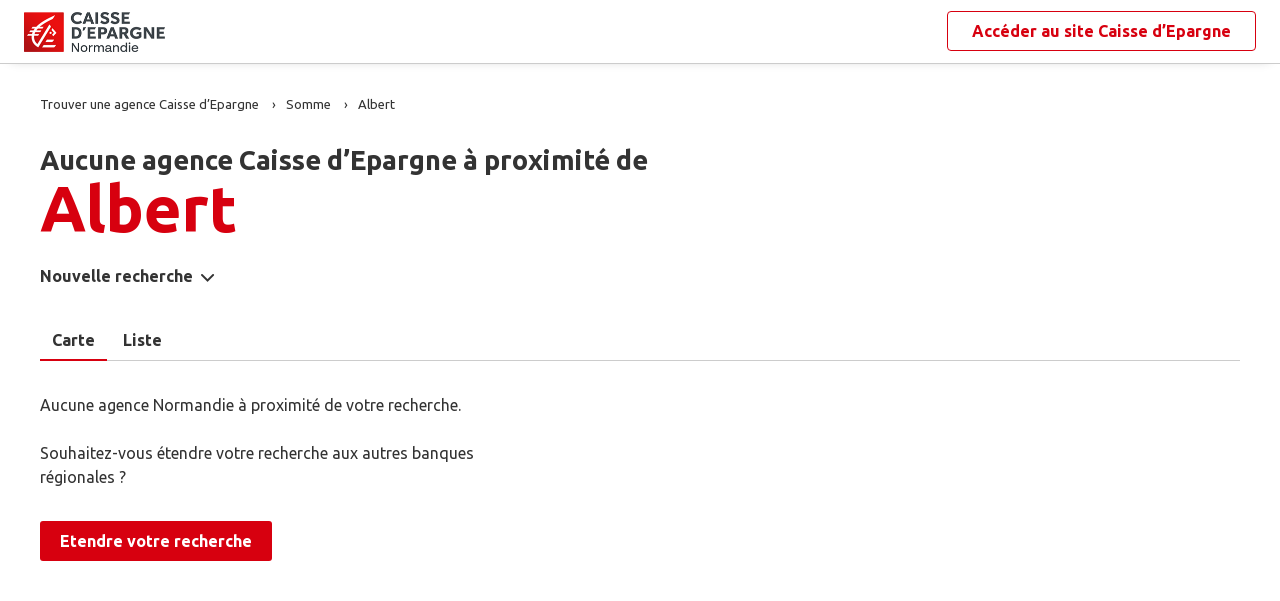

--- FILE ---
content_type: text/html
request_url: https://www.agences.caisse-epargne.fr/banque-assurance/normandie/albert-C80016
body_size: 7511
content:
<!DOCTYPE html>
<!--[if IE 6]>
<html class="ie ie6" lang="fr">
<![endif]-->
<!--[if IE 7]>
<html class="ie ie7" lang="fr">
<![endif]-->
<!--[if IE 8]>
<html class="ie ie8" lang="fr">
<![endif]-->
<!--[if IE 9]>
<html class="ie ie9" lang="fr">
<![endif]-->
<!--[if !(IE 6) | !(IE 7) | !(IE 8) | !(IE 9) ]><!-->
<html lang="fr">
<!--<![endif]-->
<head>
	<meta http-equiv="Content-Type" content="text/html; charset=windows-1252" />
<meta name="viewport" content="width=device-width, initial-scale=1, maximum-scale=1, user-scalable=no" />
<meta http-equiv="X-UA-Compatible" content="IE=edge" />


<title>Caisse d&#8217;Epargne : Agences&nbsp;Albert (80300)</title>
<meta name="description" content="Trouvez rapidement la liste des agences Caisse d&#8217;Epargne Albert (80300) et leurs horaires d'ouverture avec les plans d'accès." />
<meta name="geo.region" content="FR-80" />
<meta name="geo.placename" content="Albert" />

<link rel="canonical" href="https://www.agences.caisse-epargne.fr/banque-assurance/normandie/albert-C80016">
<meta name="robots" content="noindex" />

<link rel="shortcut icon" type="images/x-icon" href="/banque-assurance/normandie/favicon.ico" />
<link rel="apple-touch-icon" href="/banque-assurance/UI/20230127-090631/img/hd/apple-touch-icon.png" />
<script type="text/javascript">
var GA_ID = '';
var GA_EM_ID = '';
var g_urlSms = 'https://www.agences.caisse-epargne.fr/banque-assurance/';
var g_autoReload = 1;
var g_sitePath = 'https://www.agences.caisse-epargne.fr';
var g_siteRoot = '/banque-assurance/';
var g_includesRoot = '/banque-assurance/includes/20230214-093511/';
var g_uiRoot = '/banque-assurance/UI/20230127-090631/';
var g_statParam = 'ce-sl-v2';
var g_namePOI = '';
var g_agenceType = 'agencece';
var g_rdvEnabled = true;

var g_tagScriptUrl = 'https://tags.tiqcdn.com/utag/banque-populaire/bp-nat/prod/utag.js';
var g_tagDebug = false;
var g_tagCookie = 'visitor_context';

var CAISSES = {"":{"id":"","code":"","name":"Caisse d’Epargne","rootUrl":"https://www.caisse-epargne.fr","homeUrl":"/","epargnerUrl":"/particuliers/epargner","emprunterUrl":"/particuliers/emprunter","assurerUrl":"/particuliers/assurer","rdvUrl":"","headerEnabled":true,"footerEnabled":true,"indexEnabled":true},"13335":{"id":"13335","code":"aquitaine-poitou-charentes","name":"Aquitaine Poitou-Charentes","rootUrl":"https://www.caisse-epargne.fr","homeUrl":"/aquitaine-poitou-charentes/","epargnerUrl":"/particuliers/epargner","emprunterUrl":"/particuliers/emprunter","assurerUrl":"/particuliers/assurer","rdvUrl":"https://www.caisse-epargne.fr/aquitaine-poitou-charentes/particuliers/rendez-vous-en-ligne","headerEnabled":true,"footerEnabled":true,"indexEnabled":true},"18715":{"id":"18715","code":"auvergne-limousin","name":"Auvergne Limousin","rootUrl":"https://www.caisse-epargne.fr","homeUrl":"/auvergne-limousin/","epargnerUrl":"/particuliers/epargner","emprunterUrl":"/particuliers/emprunter","assurerUrl":"/particuliers/assurer","rdvUrl":"https://www.caisse-epargne.fr/auvergne-limousin/particuliers/rendez-vous-en-ligne","headerEnabled":true,"footerEnabled":true,"indexEnabled":true},"12135":{"id":"12135","code":"bourgogne-franche-comte","name":"Bourgogne Franche-Comté","rootUrl":"https://www.caisse-epargne.fr","homeUrl":"/bourgogne-franche-comte/","epargnerUrl":"/particuliers/epargner","emprunterUrl":"/particuliers/emprunter","assurerUrl":"/particuliers/assurer","rdvUrl":"https://www.caisse-epargne.fr/bourgogne-franche-comte/particuliers/rendez-vous-en-ligne","headerEnabled":true,"footerEnabled":true,"indexEnabled":true},"14445":{"id":"14445","code":"bretagne-pays-de-loire","name":"Bretagne Pays de Loire","rootUrl":"https://www.caisse-epargne.fr","homeUrl":"/bretagne-pays-de-loire/","epargnerUrl":"/particuliers/epargner","emprunterUrl":"/particuliers/emprunter","assurerUrl":"/particuliers/assurer","rdvUrl":"https://www.caisse-epargne.fr/bretagne-pays-de-loire/particuliers/rendez-vous-en-ligne","headerEnabled":true,"footerEnabled":true,"indexEnabled":true},"11315":{"id":"11315","code":"cepac","name":"CEPAC","rootUrl":"https://www.caisse-epargne.fr","homeUrl":"/cepac/","epargnerUrl":"/particuliers/epargner","emprunterUrl":"/particuliers/emprunter","assurerUrl":"/particuliers/assurer","rdvUrl":"https://www.caisse-epargne.fr/cepac/particuliers/rendez-vous-en-ligne","headerEnabled":true,"footerEnabled":true,"indexEnabled":true},"18315":{"id":"18315","code":"cote-d-azur","name":"Côte d'Azur","rootUrl":"https://www.caisse-epargne.fr","homeUrl":"/cote-d-azur/","epargnerUrl":"/particuliers/epargner","emprunterUrl":"/particuliers/emprunter","assurerUrl":"/particuliers/assurer","rdvUrl":"https://www.caisse-epargne.fr/cote-d-azur/particuliers/rendez-vous-en-ligne","headerEnabled":true,"footerEnabled":true,"indexEnabled":true},"15135":{"id":"15135","code":"grand-est-europe","name":"Grand Est Europe","rootUrl":"https://www.caisse-epargne.fr","homeUrl":"/grand-est-europe/","epargnerUrl":"/particuliers/epargner","emprunterUrl":"/particuliers/emprunter","assurerUrl":"/particuliers/assurer","rdvUrl":"https://www.caisse-epargne.fr/grand-est-europe/particuliers/rendez-vous-en-ligne","headerEnabled":true,"footerEnabled":true,"indexEnabled":true},"16275":{"id":"16275","code":"hauts-de-france","name":"Hauts de France","rootUrl":"https://www.caisse-epargne.fr","homeUrl":"/hauts-de-france/","epargnerUrl":"/particuliers/epargner","emprunterUrl":"/particuliers/emprunter","assurerUrl":"/particuliers/assurer","rdvUrl":"https://www.caisse-epargne.fr/hauts-de-france/particuliers/rendez-vous-en-ligne","headerEnabled":true,"footerEnabled":true,"indexEnabled":true},"17515":{"id":"17515","code":"ile-de-france","name":"Ile-de-France","rootUrl":"https://www.caisse-epargne.fr","homeUrl":"/ile-de-france/","epargnerUrl":"/particuliers/epargner","emprunterUrl":"/particuliers/emprunter","assurerUrl":"/particuliers/assurer","rdvUrl":"https://www.caisse-epargne.fr/ile-de-france/particuliers/rendez-vous-en-ligne","headerEnabled":true,"footerEnabled":true,"indexEnabled":true},"13485":{"id":"13485","code":"languedoc-roussillon","name":"Languedoc Roussillon","rootUrl":"https://www.caisse-epargne.fr","homeUrl":"/languedoc-roussillon/","epargnerUrl":"/particuliers/epargner","emprunterUrl":"/particuliers/emprunter","assurerUrl":"/particuliers/assurer","rdvUrl":"https://www.caisse-epargne.fr/languedoc-roussillon/particuliers/rendez-vous-en-ligne","headerEnabled":true,"footerEnabled":true,"indexEnabled":true},"14265":{"id":"14265","code":"loire-drome-ardeche","name":"Loire Drôme Ardèche","rootUrl":"https://www.caisse-epargne.fr","homeUrl":"/loire-drome-ardeche/","epargnerUrl":"/particuliers/epargner","emprunterUrl":"/particuliers/emprunter","assurerUrl":"/particuliers/assurer","rdvUrl":"https://www.caisse-epargne.fr/loire-drome-ardeche/particuliers/rendez-vous-en-ligne","headerEnabled":true,"footerEnabled":true,"indexEnabled":true},"14505":{"id":"14505","code":"loire-centre","name":"Loire-Centre","rootUrl":"https://www.caisse-epargne.fr","homeUrl":"/loire-centre/","epargnerUrl":"/particuliers/epargner","emprunterUrl":"/particuliers/emprunter","assurerUrl":"/particuliers/assurer","rdvUrl":"https://www.caisse-epargne.fr/loire-centre/particuliers/rendez-vous-en-ligne","headerEnabled":true,"footerEnabled":true,"indexEnabled":true},"13135":{"id":"13135","code":"midi-pyrenees","name":"Midi Pyrénées","rootUrl":"https://www.caisse-epargne.fr","homeUrl":"/midi-pyrenees/","epargnerUrl":"/particuliers/epargner","emprunterUrl":"/particuliers/emprunter","assurerUrl":"/particuliers/assurer","rdvUrl":"https://www.caisse-epargne.fr/midi-pyrenees/particuliers/rendez-vous-en-ligne","headerEnabled":true,"footerEnabled":true,"indexEnabled":true},"11425":{"id":"11425","code":"normandie","name":"Normandie","rootUrl":"https://www.caisse-epargne.fr","homeUrl":"/normandie/","epargnerUrl":"/particuliers/epargner","emprunterUrl":"/particuliers/emprunter","assurerUrl":"/particuliers/assurer","rdvUrl":"https://www.caisse-epargne.fr/normandie/particuliers/rendez-vous-en-ligne","headerEnabled":true,"footerEnabled":true,"indexEnabled":true},"13825":{"id":"13825","code":"rhone-alpes","name":"Rhône Alpes","rootUrl":"https://www.caisse-epargne.fr","homeUrl":"/rhone-alpes/","epargnerUrl":"/particuliers/epargner","emprunterUrl":"/particuliers/emprunter","assurerUrl":"/particuliers/assurer","rdvUrl":"https://www.caisse-epargne.fr/rhone-alpes/particuliers/rendez-vous-en-ligne","headerEnabled":true,"footerEnabled":true,"indexEnabled":true}};

</script><link rel="stylesheet" href="https://unpkg.com/material-components-web@7.0.0/dist/material-components-web.min.css">
<link href="https://fonts.googleapis.com/css2?family=Ubuntu:ital,wght@0,400;0,700;1,400&display=swap" rel="stylesheet" />

<link type="text/css" rel="stylesheet" href="/banque-assurance/UI/20230127-090631/20230127-090631/css-compiled/styles.min.css" />


<script type="text/javascript" src="/global/carto/api/1.2/api.js" integrity="sha384-8tcXGqpz/oQPFfwlmRJe6o3AA3H18PNYLTJ0fB+nofvWUzGrnKia6eNSM4bEbzUb" crossorigin="anonymous"></script>


<script type="text/javascript" src="/banque-assurance/includes/20230214-093511/js-compiled/common.js"></script>

<script src="https://unpkg.com/material-components-web@7.0.0/dist/material-components-web.min.js"></script>

<script type="text/javascript" src="/banque-assurance/includes/20230214-093511/js-compiled/search.js"></script>
<script type="text/javascript">
(function(){
var s = function(id, c) { g_seoDept.SetDeptImplementationCount(id, c) }
s('01',34);s('02',26);s('03',22);s('04',14);s('05',12);s('06',70);s('07',34);s('08',11);s('09',11);s('10',16);s('11',22);s('12',23);s('13',113);s('14',39);s('15',9);s('16',26);s('17',43);s('18',18);s('19',16);s('21',34);s('22',23);s('23',10);s('24',25);s('25',28);s('26',44);s('27',31);s('28',27);s('29',48);s('2A',7);s('2B',9);s('30',42);s('31',81);s('32',15);s('33',100);s('34',78);s('35',55);s('36',17);s('37',45);s('38',79);s('39',19);s('40',31);s('41',23);s('42',79);s('43',21);s('44',74);s('45',51);s('46',9);s('47',19);s('48',6);s('49',48);s('50',34);s('51',32);s('52',10);s('53',11);s('54',34);s('55',10);s('56',45);s('57',53);s('58',18);s('59',130);s('60',42);s('61',16);s('62',76);s('63',44);s('64',52);s('65',12);s('66',24);s('67',52);s('68',35);s('69',134);s('70',10);s('71',37);s('72',42);s('73',28);s('74',41);s('75',79);s('76',89);s('77',50);s('78',70);s('79',31);s('80',31);s('81',25);s('82',13);s('83',66);s('84',33);s('85',31);s('86',31);s('87',28);s('88',27);s('89',25);s('90',7);s('91',55);s('92',46);s('93',36);s('94',42);s('95',46);s('971',16);s('972',14);s('973',2);s('974',35);s('975',4);s('976',3);s('977',1);s('978',2);s('98',1);s('99',1);s('',15);
})();
g_seoURI.SetSitePath('https://www.agences.caisse-epargne.fr');
g_seoURI.SetSiteRoot('/banque-assurance/');
g_seoURI.SetNamePOI(g_namePOI);

g_seoURI.SetCaisse('11425', getCaisseCode('11425'));



g_documentContext.Unserialize('{"geo":{},"env":{},"poi":{"cityId":"80016","countryId":"33","x":622342,"y":2556441},"back":{}}');
g_contextEnv.SetParams(g_documentContext.GetContext('env'),true);
g_documentContext.AddContext('env', g_contextEnv);
g_contextGEO.SetParams(g_documentContext.GetContext('geo'),true);
g_documentContext.AddContext('geo', g_contextGEO);
g_contextBack.SetParam('context',g_documentContext.UnserializeString('{"geo":{},"env":{},"poi":{"cityId":"80016","countryId":"33","x":622342,"y":2556441},"back":{}}'));
g_documentContext.AddContext('back', g_contextBack);
g_contextPoi.SetParams(g_documentContext.GetContext('poi'),true);
g_documentContext.AddContext('poi', g_contextPoi);
</script>
</head>
<body class="em-body em-body--search agencece">
	
<div class="em-client__header">
	<a class="logo-ce" href="https://www.caisse-epargne.fr/normandie/" title="Normandie"><img src="/banque-assurance/UI/20230127-090631/logos/11425.png" alt="Normandie" loading="lazy" /></a>
	<a class="link-ce" href="https://www.caisse-epargne.fr/normandie/" title="Normandie"><span>Accéder au site&nbsp;</span><span class="link-marque">Caisse d’Epargne</span></a>
</div>


	<div class="em-page">

		<header class="em-page__header em-page__header--search">
			<div class="em-breadcrumbs--desktop">
			
<nav class="em-breadcrumbs">
  <ul class="em-breadcrumbs__list" itemscope="" itemtype="http://schema.org/BreadcrumbList">
		<li class="em-breadcrumbs__item" itemprop="itemListElement" itemscope="" itemtype="http://schema.org/ListItem">
			<a class="em-breadcrumbs__link" itemprop="item" href="/banque-assurance/normandie/">
				<span itemprop="name">Trouver une agence&nbsp;Caisse d&#8217;Epargne</span>
			</a>
			<meta itemprop="position" content="1">
		</li>
			<li class="em-breadcrumbs__item" itemprop="itemListElement" itemscope="" itemtype="http://schema.org/ListItem">
				<a class="em-breadcrumbs__link" itemprop="item" href="https://www.agences.caisse-epargne.fr/banque-assurance/normandie/somme-80">
					<span itemprop="name">Somme</span>
				</a>
				<meta itemprop="position" content="2" />
			</li>
			<li class="em-breadcrumbs__item" itemprop="itemListElement" itemscope="" itemtype="http://schema.org/ListItem">
				<a class="em-breadcrumbs__link" itemprop="item" href="https://www.agences.caisse-epargne.fr/banque-assurance/normandie/albert-C80016">
					<span itemprop="name">Albert</span>
				</a>
				<meta itemprop="position" content="3" />
			</li>
  </ul>
  <div class="clear"></div>
</nav>
			</div>
			<div class="em-header">
				<h1 class="em-header__title em-title em-title--primary">
					<span class="em-header__suptitle">Aucune agence Caisse d&#8217;Epargne à proximité de </span> Albert</h1>
			</div>
			<div class="em-search-form__new-search-container">
				<button class="em-search-form__new-search">Nouvelle recherche</button>
			</div>
		</header>

		<main class="em-page__content">
			<div class="em-search-form--wrapper">
	<form id="em-search-form" class="em-search-form" action="" method="post">

		<h2 class="em-search-form__title em-title--secondary">Votre recherche</h2>

		<div class="em-search-form__content">

			<div class="mdc-tab-bar em-search-form__scroll-wrapper" role="tablist">
				<div class="mdc-tab-scroller">
					<div class="mdc-tab-scroller__scroll-area">
						<div class="mdc-tab-scroller__scroll-content">
							<button type="button" id="agencece" value="agencece" class="mdc-tab mdc-tab--active em-search-form__agence-type-button" role="tab" aria-selected="true" tabindex="0">
								<span class="mdc-tab__content">
									<span class="mdc-tab__text-label">Agences</span>
								</span>
								<span class="mdc-tab-indicator mdc-tab-indicator--active">
									<span class="mdc-tab-indicator__content mdc-tab-indicator__content--underline"></span>
								</span>
								<span class="mdc-tab__ripple"></span>
							</button>
							<button type="button" value="dab" class="mdc-tab em-search-form__agence-type-button" role="tab" aria-selected="false" tabindex="1">
								<span class="mdc-tab__content">
									<span class="mdc-tab__text-label">Distributeurs</span>
								</span>
								<span class="mdc-tab-indicator">
									<span class="mdc-tab-indicator__content mdc-tab-indicator__content--underline"></span>
								</span>
								<span class="mdc-tab__ripple"></span>
							</button>
							<button type="button" id="centreaf" value="centreaf" class="mdc-tab em-search-form__agence-type-button" role="tab" aria-selected="false" tabindex="2">
								<span class="mdc-tab__content">
									<span class="mdc-tab__text-label">Centres d’affaires</span>
								</span>
								<span class="mdc-tab-indicator">
									<span class="mdc-tab-indicator__content mdc-tab-indicator__content--underline"></span>
								</span>
								<span class="mdc-tab__ripple"></span>
							</button>
						</div>
					</div>
				</div>
			</div>

			<div class="em-search-form__fieldset-wrapper">
				<fieldset class="em-search-form__fieldset em-search-form__search-fields">
					<div class="em-search-form__field" id="fieldsearchstreet">
						<input type="text" id="em-search-form__searchstreet" value="" autocomplete="off" />
						<label for="em-search-form__searchstreet">Rue</label>
					</div>

					<div class="em-search-form__field" id="fieldsearchcity">
						<input type="text" id="em-search-form__searchcity" value="" autocomplete="off" />
						<label for="em-search-form__searchcity">Ville / Code postal</label>
						<a href="#" class="em-search-form__localize-me"><span>Me localiser</span></a>
					</div>
				</fieldset>

				<fieldset class="em-search-form__fieldset em-search-form__buttons">
					<div class="em-search-form__field">
						<input type="checkbox" id="em-search-form__saturday"  />
						<label for="em-search-form__saturday">Ouvert le samedi</label>
					</div>

					<div class="em-search-form__field">
						<button type="submit" class="em-search-form__submit em-button em-button--primary">Rechercher</button>
					</div>
				</fieldset>
			</div>
		</div>
	</form>
</div>

			<div class="em-results-wrapper">
				<div class="em-results">
					<div class="btnswap">
						<a class="btn btnmap active" href="#">Carte</a>
						<a class="btn btnlist" href="#">Liste</a>
					</div>

					<div class="em-results__list-wrapper">
						<div class="em-results__list">
							
								<div class="em-results__no-results">
									
										Aucune agence Normandie à proximité de votre recherche.<br>
										<br>
										Souhaitez-vous étendre votre recherche aux autres banques régionales ?<br>
										<button type="button" class="em-more-results em-button em-button--primary">Etendre votre recherche</button>
									
								</div>
							
						</div>
					</div>

					<div class="em-results__map-wrapper">
						<div class="em-results__map em-map map"  id="searchmap">
							<div id="searchviewer" class="em-results__map-viewer em-map__viewer"></div>
							<div id="searchbtnsmap" class="em-map__buttons">
								<a id="searchbtnzoomin" class="em-map__btn-zoomin em-map__btn-zoom" href="#"
									title="Zoom avant"><span>Zoom avant</span></a>
								<a id="searchbtnzoomout" class="em-map__btn-zoomout em-map__btn-zoom" href="#"
									title="Zoom arri&egrave;re"><span>Zoom arri&egrave;re</span></a>
							</div>
						</div>
					</div>
				</div>
			</div>

			<div class="em-info">
				<h2 class="em-title em-title--secondary">Notre agence&nbsp;Caisse d’Epargne<span>&nbsp;à proximité de&nbsp;<span class="em-info-placename">Albert</span></span>
				</h2>

				<div class="em-info-text">
					<p>Découvrez les coordonnées et horaires d’ouverture de <span class="em-info-text-strong">notre agence bancaire Caisse d’Epargne</span><span>&nbsp;à proximité de <span class="em-info-placename">Albert</span>&nbsp;:&nbsp;
						numéro de téléphone, e-mail et adresse.
					</p>
					<p>Retrouvez tous les services Caisse d’Epargne disponibles en agence : retrait, remise de chèques, rendez-vous avec un conseiller.</p>
				</div>
			</div>
		</main>

		<footer class="em-page__footer">
			<div class="em-indexes em-indexes--home">

				
						<div class="em-index">
							<div class="em-index__header">
								<h3 class="em-index__header-title em-title">Les agences&nbsp;Caisse d&#8217;Epargne
									dans les villes &agrave; proximit&eacute;</h3>
							</div>
							<div class="em-index__body">
								<ul><li><a href="/banque-assurance/normandie/albert-C80016">Albert</a></li></ul>
							</div>
						</div>
					
						<div class="em-index">
							<div class="em-index__header">
								<h3 class="em-index__header-title em-title">Les agences&nbsp;Caisse d&#8217;Epargne
									dans les d&eacute;partements limitrophes</h3>
								<span class="arrow ms"></span>
							</div>
							<div class="em-index__body">
								<ul><li><a href="/banque-assurance/normandie/aisne-02">02 Aisne</a></li><li><a href="/banque-assurance/normandie/nord-59">59 Nord</a></li><li><a href="/banque-assurance/normandie/oise-60">60 Oise</a></li><li><a href="/banque-assurance/normandie/pas-de-calais-62">62 Pas-de-Calais</a></li><li><a href="/banque-assurance/normandie/seine-maritime-76">76 Seine-Maritime</a></li></ul>
							</div>
						</div>
					

				<div class="em-breadcrumbs--mobile">
					
<nav class="em-breadcrumbs">
  <ul class="em-breadcrumbs__list" itemscope="" itemtype="http://schema.org/BreadcrumbList">
		<li class="em-breadcrumbs__item" itemprop="itemListElement" itemscope="" itemtype="http://schema.org/ListItem">
			<a class="em-breadcrumbs__link" itemprop="item" href="/banque-assurance/normandie/">
				<span itemprop="name">Trouver une agence&nbsp;Caisse d&#8217;Epargne</span>
			</a>
			<meta itemprop="position" content="1">
		</li>
			<li class="em-breadcrumbs__item" itemprop="itemListElement" itemscope="" itemtype="http://schema.org/ListItem">
				<a class="em-breadcrumbs__link" itemprop="item" href="https://www.agences.caisse-epargne.fr/banque-assurance/normandie/somme-80">
					<span itemprop="name">Somme</span>
				</a>
				<meta itemprop="position" content="2" />
			</li>
			<li class="em-breadcrumbs__item" itemprop="itemListElement" itemscope="" itemtype="http://schema.org/ListItem">
				<a class="em-breadcrumbs__link" itemprop="item" href="https://www.agences.caisse-epargne.fr/banque-assurance/normandie/albert-C80016">
					<span itemprop="name">Albert</span>
				</a>
				<meta itemprop="position" content="3" />
			</li>
  </ul>
  <div class="clear"></div>
</nav>
				</div>

				<div class="em-copyright">Powered by <a href="https://www.evermaps.com" target="_blank">evermaps &copy;</a></div>
			</div>
		</footer>

	</div>

	
<script type="text/javascript">
	function g_addPois(){
		g_poisBoundrect = {'t': Number.MIN_VALUE, 'l': Number.MAX_VALUE , 'r': Number.MIN_VALUE, 'b': Number.MAX_VALUE};
		
	}
</script>
<div class="em-client__footer">
	<div class="em-client__footer-content">
		<ul>
			<li><a href="https://www.caisse-epargne.fr/" target="_blank">www.caisse-epargne.fr</a></li>
			<li><a href="https://www.caisse-epargne.fr/normandie/politique-cookies" target="_blank">Informations cookies</a></li>
			<li><a href="https://www.caisse-epargne.fr/normandie/particuliers/contactez-un-conseiller" target="_blank">Contact</a></li>
			<li><a href="https://www.caisse-epargne.fr/normandie/mentions-legales" target="_blank">Mentions légales</a></li>
		</ul>
	</div>
</div>
<script type="text/javascript">
(function(Cookies, window) {
'use strict';

// Mapping des codes caisses
var CAISSE_MAPPING = {
	''     : 'NAT',    // National
	'11315': 'CEPAC',  // Provence Alpes Corse
	'11425': 'CEN',    // Normandie
	'12135': 'CEBFC',  // Bourgogne Franche-Comté
	'13135': 'CEMP',   // Midi Pyrénées
	'13335': 'CEAPC',  // Aquitaine Poitou-Charentes
	'13485': 'CELR' ,  // Languedoc Rousillon
	'13825': 'CERA',   // Rhône Alpes
	'14265': 'CELDA',  // Loire Drôme Ardèche
	'14445': 'CEBPL',  // Bretagne Pays de Loire
	'14505': 'CELC',   // Loire Centre
	'15135': 'CEGEE',  // Grand Est Europe
	'16275': 'CEHDF',  // Hauts de France
	'17515': 'CEIDF',  // Ile de France
	'18315': 'CECAZ',  // Côte d'Azur
	'18715': 'CEPAL'   // Auvergne Limousin
};

/**
 * Retourne le code groupe d'une caisse.
 *
 * @param {number|string} codeCaisseNum Code numérique de la caisse
 * @returns Code groupe régional ou national
 * */
function getCaisseEnttGrpe(codeCaisseNum) {
	return CAISSE_MAPPING[codeCaisseNum || ''] || '';
}

// Initialisation globale du datalayer Tealium
window.datalayer = {
	 'pages.applicationType' : 'site'
	,'pages.applicationName' : 'evermaps'            // prop 7
	,'pages.CodeEnttGrpe'    : getCaisseEnttGrpe('11425')
	,'pages.pageType'        : 'recherche agence'    // prop 10
	,'pages.espace'          : 'transverse'          // prop 16
	,'pages.univers'         : 'contact'             // prop 31
	,'pages.marche'          : 'neutre'              // prop 10
	,'pages.fonctionnalite'  : 'store locator'
};

// Ajout des propriétés spécifiques pour chaque page du SL
var currentPage = 'search';
switch (currentPage) {
	case 'home':
		datalayer['pages.pageName'] = 'store locator';
		datalayer['pages.pageType'] = 'recherche agence';
		break;
	case 'search':
	case 'region':
		addSearchPageProps();
		break;
	case 'detail':
		addDetailPageProps();
		break;
	case 'way':
		datalayer['pages.pageName'] = 'store locator : itineraire';
		datalayer['pages.marche'] = '';
		break;
}



// Si espace connecté, on récupère le contexte utilisateur
try {
	var cookies = Cookies.noConflict();
	var visitorContext = cookies.get('visitor_context');
	if (visitorContext) {
		// Correspondance entre les champs du cookie utilisateur et le datalayer Tealium
		var MAPPING = {
			idEnttGrpe : 'codet'
			,clientid   : 'codec'
			,marche     : 'marche'
			,drel       : 'drel'
			,casd       : 'casd'
			,cna        : 'cna'
			,bdy        : 'bdy'
			,spart      : 'spart'
			,spro       : 'spro'
			,epart      : 'epart'
			,epro       : 'epro'
			,assa       : 'assa'
			,assh       : 'assh'
			,cdd        : 'cdd'
			,cctx       : 'cctx'
			,cce        : 'cce'
			,cca        : 'cca'
			,ccts       : 'ccts'
			,cim        : 'cim'
			,cpro       : 'cpro'
			,assv       : 'assv'
		};

		for (var key in Object.keys(MAPPING)) {
			if (typeof visitorContext[key] !== 'undefined') {
				window.datalayer.client[MAPPING[key]] = visitorContext[key];
			}
		}
	}
} catch(error) {
	(console.error || console.log)(error);
}


// Chargement de Tealium
(function(a,b,c,d){a='https://tags.tiqcdn.com/utag/caisse-epargne/ce-nat/prod/utag.js';b=document;c='script';d=b.createElement(c);d.src=a;d.type='text/java'+c;d.async=true;d.charset='utf-8';a=b.getElementsByTagName(c)[0];a.parentNode.insertBefore(d,a);})();


// =============================================================================
// Fonctions utilitaires
// =============================================================================

/**
 * Ajoute au datalayer les propriétés spécifiques des pages Search et Region.
 */
function addSearchPageProps() {
	var agenceType = 'agencece';
	var regionId = '';
	var cityId = '80016';
	var onglet = '';
	var region = '';

	if (agenceType === 'agencece') {
		onglet = 'agences caisse epargne';
	} else if (agenceType === 'dab') {
		onglet = 'distributeurs';
	} else if (agenceType === 'centreaf') {
		onglet = 'centres affaires';
	} else {
		onglet = '';
	}

	if (regionId) {
		region = '0' + regionId;
	} else if (cityId) {
		region = '0' + cityId.slice(0, 2);
	}

	datalayer['pages.pageName'] = 'store locator : resultats';
	datalayer['pages.pageType'] = 'recherche agence';
	datalayer['evenement.event'] = 'event70';
	datalayer['custom.nbResultat'] = '' + 0;
	datalayer['custom.critereRecherche'] = onglet + ' : ' + region;
}

/**
 * Ajoute au datalayer les propriétés spécifiques de la page détail.
 */
function addDetailPageProps() {
	var agencyLabel = normalizeTealiumText('');

	datalayer['pages.pageName'] = 'store locator : page agence : ' + agencyLabel;
	datalayer['pages.marche'] = '';
}

/**
 * Normalise une chaîne de caractères pour Tealium (minuscules et suppression des accents).
 *
 * @param {string} text Le texte à normaliser.
 * @returns {string} le texte normalisé.
 */
function normalizeTealiumText(text) {
	return text.toLowerCase()
		.replace(/\(.*\)/g, '')
		.replace(/[âàáäãå]/g, 'a')
		.replace(/[éèêë]/g, 'e')
		.replace(/[ìíîï]/g, 'i')
		.replace(/[òóôöõø]/g, 'o')
		.replace(/[ùúûü]/g, 'u')
		.replace(/[ç]/g, 'c')
		.replace(/[æ]/g, 'ae')
		.replace(/[œ]/g, 'oe')
		.replace(/[ñ]/g, 'n')
		.replace(/[ÿ]/g, 'y');
}

})(Cookies, window);
</script><form id="form_params" name="form_params" method="post" action="search.asp"  >
	<input type="hidden" id="form_param_context" name="context" value="" />
</form>
</body>
</html>